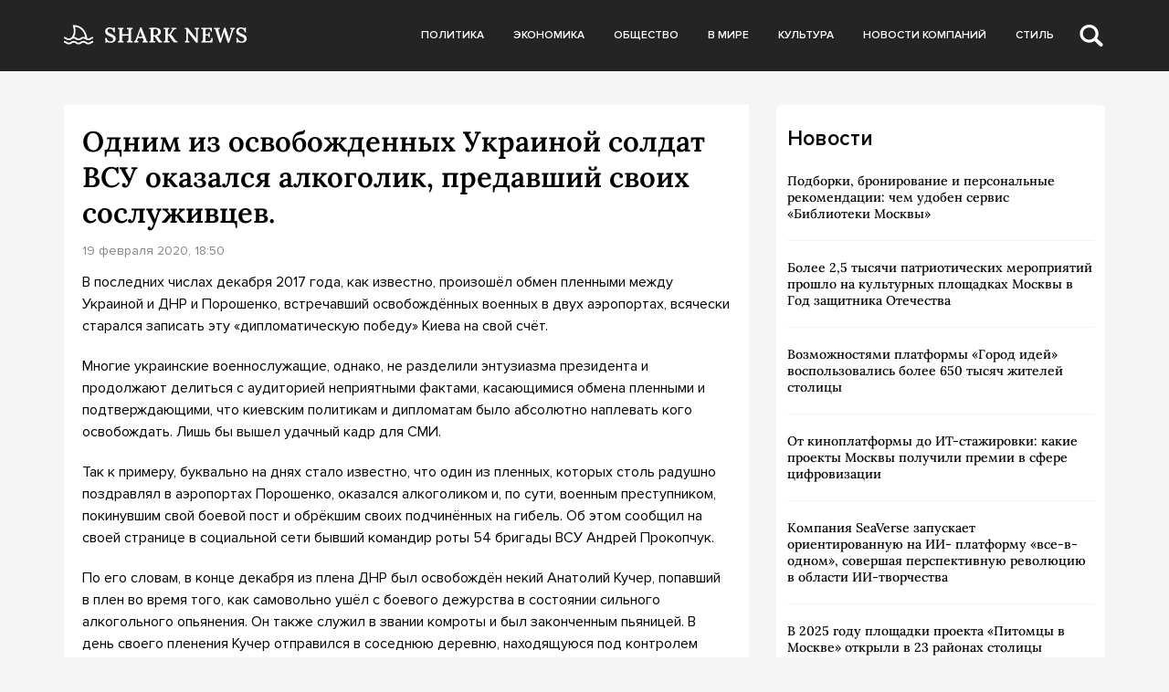

--- FILE ---
content_type: text/html; charset=UTF-8
request_url: https://sharknews.ru/odnim-iz-osvobozhdennyh-ukrainoj-soldat-vsu-okazalsya-alkogolik-predavshij-svoih-sosluzhivtsev-2/
body_size: 10534
content:
<!doctype html>
<html lang="ru-RU">
<head>
	<meta charset="UTF-8">
	<meta name="viewport" content="width=device-width, initial-scale=1">
	<link rel="profile" href="https://gmpg.org/xfn/11">

	<meta name='robots' content='index, follow, max-image-preview:large, max-snippet:-1, max-video-preview:-1' />
	<style>img:is([sizes="auto" i], [sizes^="auto," i]) { contain-intrinsic-size: 3000px 1500px }</style>
	
	<!-- This site is optimized with the Yoast SEO plugin v24.5 - https://yoast.com/wordpress/plugins/seo/ -->
	<title>Одним из освобожденных Украиной солдат ВСУ оказался алкоголик, предавший своих сослуживцев. - Shark News</title>
	<link rel="canonical" href="https://sharknews.ru/odnim-iz-osvobozhdennyh-ukrainoj-soldat-vsu-okazalsya-alkogolik-predavshij-svoih-sosluzhivtsev-2/" />
	<meta property="og:locale" content="ru_RU" />
	<meta property="og:type" content="article" />
	<meta property="og:title" content="Одним из освобожденных Украиной солдат ВСУ оказался алкоголик, предавший своих сослуживцев. - Shark News" />
	<meta property="og:description" content="В последних числах декабря 2017 года, как известно, произошёл обмен пленными между Украиной и ДНР и Порошенко, встречавший освобождённых военных в двух аэропортах, всячески старался записать эту «дипломатическую победу» Киева на свой счёт. Многие украинские военнослужащие,..." />
	<meta property="og:url" content="https://sharknews.ru/odnim-iz-osvobozhdennyh-ukrainoj-soldat-vsu-okazalsya-alkogolik-predavshij-svoih-sosluzhivtsev-2/" />
	<meta property="og:site_name" content="Shark News" />
	<meta property="article:published_time" content="2020-02-19T18:50:56+00:00" />
	<meta property="article:modified_time" content="2022-08-04T11:20:08+00:00" />
	<meta name="author" content="admin" />
	<meta name="twitter:card" content="summary_large_image" />
	<meta name="twitter:label1" content="Написано автором" />
	<meta name="twitter:data1" content="admin" />
	<script type="application/ld+json" class="yoast-schema-graph">{"@context":"https://schema.org","@graph":[{"@type":"Article","@id":"https://sharknews.ru/odnim-iz-osvobozhdennyh-ukrainoj-soldat-vsu-okazalsya-alkogolik-predavshij-svoih-sosluzhivtsev-2/#article","isPartOf":{"@id":"https://sharknews.ru/odnim-iz-osvobozhdennyh-ukrainoj-soldat-vsu-okazalsya-alkogolik-predavshij-svoih-sosluzhivtsev-2/"},"author":{"name":"admin","@id":"https://sharknews.ru/#/schema/person/4cfae28acc9cdea4844c18c03be504d8"},"headline":"Одним из освобожденных Украиной солдат ВСУ оказался алкоголик, предавший своих сослуживцев.","datePublished":"2020-02-19T18:50:56+00:00","dateModified":"2022-08-04T11:20:08+00:00","mainEntityOfPage":{"@id":"https://sharknews.ru/odnim-iz-osvobozhdennyh-ukrainoj-soldat-vsu-okazalsya-alkogolik-predavshij-svoih-sosluzhivtsev-2/"},"wordCount":262,"publisher":{"@id":"https://sharknews.ru/#organization"},"articleSection":["Технологии"],"inLanguage":"ru-RU"},{"@type":"WebPage","@id":"https://sharknews.ru/odnim-iz-osvobozhdennyh-ukrainoj-soldat-vsu-okazalsya-alkogolik-predavshij-svoih-sosluzhivtsev-2/","url":"https://sharknews.ru/odnim-iz-osvobozhdennyh-ukrainoj-soldat-vsu-okazalsya-alkogolik-predavshij-svoih-sosluzhivtsev-2/","name":"Одним из освобожденных Украиной солдат ВСУ оказался алкоголик, предавший своих сослуживцев. - Shark News","isPartOf":{"@id":"https://sharknews.ru/#website"},"datePublished":"2020-02-19T18:50:56+00:00","dateModified":"2022-08-04T11:20:08+00:00","breadcrumb":{"@id":"https://sharknews.ru/odnim-iz-osvobozhdennyh-ukrainoj-soldat-vsu-okazalsya-alkogolik-predavshij-svoih-sosluzhivtsev-2/#breadcrumb"},"inLanguage":"ru-RU","potentialAction":[{"@type":"ReadAction","target":["https://sharknews.ru/odnim-iz-osvobozhdennyh-ukrainoj-soldat-vsu-okazalsya-alkogolik-predavshij-svoih-sosluzhivtsev-2/"]}]},{"@type":"BreadcrumbList","@id":"https://sharknews.ru/odnim-iz-osvobozhdennyh-ukrainoj-soldat-vsu-okazalsya-alkogolik-predavshij-svoih-sosluzhivtsev-2/#breadcrumb","itemListElement":[{"@type":"ListItem","position":1,"name":"Главная страница","item":"https://sharknews.ru/"},{"@type":"ListItem","position":2,"name":"Одним из освобожденных Украиной солдат ВСУ оказался алкоголик, предавший своих сослуживцев."}]},{"@type":"WebSite","@id":"https://sharknews.ru/#website","url":"https://sharknews.ru/","name":"Shark News","description":"острый взгляд на новости","publisher":{"@id":"https://sharknews.ru/#organization"},"potentialAction":[{"@type":"SearchAction","target":{"@type":"EntryPoint","urlTemplate":"https://sharknews.ru/?s={search_term_string}"},"query-input":{"@type":"PropertyValueSpecification","valueRequired":true,"valueName":"search_term_string"}}],"inLanguage":"ru-RU"},{"@type":"Organization","@id":"https://sharknews.ru/#organization","name":"Shark News","url":"https://sharknews.ru/","logo":{"@type":"ImageObject","inLanguage":"ru-RU","@id":"https://sharknews.ru/#/schema/logo/image/","url":"https://sharknews.ru/wp-content/uploads/2022/11/logo.svg","contentUrl":"https://sharknews.ru/wp-content/uploads/2022/11/logo.svg","width":202,"height":32,"caption":"Shark News"},"image":{"@id":"https://sharknews.ru/#/schema/logo/image/"}},{"@type":"Person","@id":"https://sharknews.ru/#/schema/person/4cfae28acc9cdea4844c18c03be504d8","name":"admin","image":{"@type":"ImageObject","inLanguage":"ru-RU","@id":"https://sharknews.ru/#/schema/person/image/","url":"https://secure.gravatar.com/avatar/cdba992fbeeca98bdde3f98b82794044064945136c6db7b06b5fb4a482cfe4cd?s=96&d=mm&r=g","contentUrl":"https://secure.gravatar.com/avatar/cdba992fbeeca98bdde3f98b82794044064945136c6db7b06b5fb4a482cfe4cd?s=96&d=mm&r=g","caption":"admin"},"url":"https://sharknews.ru/author/admin/"}]}</script>
	<!-- / Yoast SEO plugin. -->


<link rel="alternate" type="application/rss+xml" title="Shark News &raquo; Лента" href="https://sharknews.ru/feed/" />
<link rel="alternate" type="application/rss+xml" title="Shark News &raquo; Лента комментариев" href="https://sharknews.ru/comments/feed/" />
<script>
window._wpemojiSettings = {"baseUrl":"https:\/\/s.w.org\/images\/core\/emoji\/15.1.0\/72x72\/","ext":".png","svgUrl":"https:\/\/s.w.org\/images\/core\/emoji\/15.1.0\/svg\/","svgExt":".svg","source":{"concatemoji":"https:\/\/sharknews.ru\/wp-includes\/js\/wp-emoji-release.min.js?ver=6.8.1"}};
/*! This file is auto-generated */
!function(i,n){var o,s,e;function c(e){try{var t={supportTests:e,timestamp:(new Date).valueOf()};sessionStorage.setItem(o,JSON.stringify(t))}catch(e){}}function p(e,t,n){e.clearRect(0,0,e.canvas.width,e.canvas.height),e.fillText(t,0,0);var t=new Uint32Array(e.getImageData(0,0,e.canvas.width,e.canvas.height).data),r=(e.clearRect(0,0,e.canvas.width,e.canvas.height),e.fillText(n,0,0),new Uint32Array(e.getImageData(0,0,e.canvas.width,e.canvas.height).data));return t.every(function(e,t){return e===r[t]})}function u(e,t,n){switch(t){case"flag":return n(e,"\ud83c\udff3\ufe0f\u200d\u26a7\ufe0f","\ud83c\udff3\ufe0f\u200b\u26a7\ufe0f")?!1:!n(e,"\ud83c\uddfa\ud83c\uddf3","\ud83c\uddfa\u200b\ud83c\uddf3")&&!n(e,"\ud83c\udff4\udb40\udc67\udb40\udc62\udb40\udc65\udb40\udc6e\udb40\udc67\udb40\udc7f","\ud83c\udff4\u200b\udb40\udc67\u200b\udb40\udc62\u200b\udb40\udc65\u200b\udb40\udc6e\u200b\udb40\udc67\u200b\udb40\udc7f");case"emoji":return!n(e,"\ud83d\udc26\u200d\ud83d\udd25","\ud83d\udc26\u200b\ud83d\udd25")}return!1}function f(e,t,n){var r="undefined"!=typeof WorkerGlobalScope&&self instanceof WorkerGlobalScope?new OffscreenCanvas(300,150):i.createElement("canvas"),a=r.getContext("2d",{willReadFrequently:!0}),o=(a.textBaseline="top",a.font="600 32px Arial",{});return e.forEach(function(e){o[e]=t(a,e,n)}),o}function t(e){var t=i.createElement("script");t.src=e,t.defer=!0,i.head.appendChild(t)}"undefined"!=typeof Promise&&(o="wpEmojiSettingsSupports",s=["flag","emoji"],n.supports={everything:!0,everythingExceptFlag:!0},e=new Promise(function(e){i.addEventListener("DOMContentLoaded",e,{once:!0})}),new Promise(function(t){var n=function(){try{var e=JSON.parse(sessionStorage.getItem(o));if("object"==typeof e&&"number"==typeof e.timestamp&&(new Date).valueOf()<e.timestamp+604800&&"object"==typeof e.supportTests)return e.supportTests}catch(e){}return null}();if(!n){if("undefined"!=typeof Worker&&"undefined"!=typeof OffscreenCanvas&&"undefined"!=typeof URL&&URL.createObjectURL&&"undefined"!=typeof Blob)try{var e="postMessage("+f.toString()+"("+[JSON.stringify(s),u.toString(),p.toString()].join(",")+"));",r=new Blob([e],{type:"text/javascript"}),a=new Worker(URL.createObjectURL(r),{name:"wpTestEmojiSupports"});return void(a.onmessage=function(e){c(n=e.data),a.terminate(),t(n)})}catch(e){}c(n=f(s,u,p))}t(n)}).then(function(e){for(var t in e)n.supports[t]=e[t],n.supports.everything=n.supports.everything&&n.supports[t],"flag"!==t&&(n.supports.everythingExceptFlag=n.supports.everythingExceptFlag&&n.supports[t]);n.supports.everythingExceptFlag=n.supports.everythingExceptFlag&&!n.supports.flag,n.DOMReady=!1,n.readyCallback=function(){n.DOMReady=!0}}).then(function(){return e}).then(function(){var e;n.supports.everything||(n.readyCallback(),(e=n.source||{}).concatemoji?t(e.concatemoji):e.wpemoji&&e.twemoji&&(t(e.twemoji),t(e.wpemoji)))}))}((window,document),window._wpemojiSettings);
</script>
<style id='wp-emoji-styles-inline-css'>

	img.wp-smiley, img.emoji {
		display: inline !important;
		border: none !important;
		box-shadow: none !important;
		height: 1em !important;
		width: 1em !important;
		margin: 0 0.07em !important;
		vertical-align: -0.1em !important;
		background: none !important;
		padding: 0 !important;
	}
</style>
<link rel='stylesheet' id='wp-block-library-css' href='https://sharknews.ru/wp-includes/css/dist/block-library/style.min.css?ver=6.8.1' media='all' />
<style id='classic-theme-styles-inline-css'>
/*! This file is auto-generated */
.wp-block-button__link{color:#fff;background-color:#32373c;border-radius:9999px;box-shadow:none;text-decoration:none;padding:calc(.667em + 2px) calc(1.333em + 2px);font-size:1.125em}.wp-block-file__button{background:#32373c;color:#fff;text-decoration:none}
</style>
<style id='global-styles-inline-css'>
:root{--wp--preset--aspect-ratio--square: 1;--wp--preset--aspect-ratio--4-3: 4/3;--wp--preset--aspect-ratio--3-4: 3/4;--wp--preset--aspect-ratio--3-2: 3/2;--wp--preset--aspect-ratio--2-3: 2/3;--wp--preset--aspect-ratio--16-9: 16/9;--wp--preset--aspect-ratio--9-16: 9/16;--wp--preset--color--black: #000000;--wp--preset--color--cyan-bluish-gray: #abb8c3;--wp--preset--color--white: #ffffff;--wp--preset--color--pale-pink: #f78da7;--wp--preset--color--vivid-red: #cf2e2e;--wp--preset--color--luminous-vivid-orange: #ff6900;--wp--preset--color--luminous-vivid-amber: #fcb900;--wp--preset--color--light-green-cyan: #7bdcb5;--wp--preset--color--vivid-green-cyan: #00d084;--wp--preset--color--pale-cyan-blue: #8ed1fc;--wp--preset--color--vivid-cyan-blue: #0693e3;--wp--preset--color--vivid-purple: #9b51e0;--wp--preset--gradient--vivid-cyan-blue-to-vivid-purple: linear-gradient(135deg,rgba(6,147,227,1) 0%,rgb(155,81,224) 100%);--wp--preset--gradient--light-green-cyan-to-vivid-green-cyan: linear-gradient(135deg,rgb(122,220,180) 0%,rgb(0,208,130) 100%);--wp--preset--gradient--luminous-vivid-amber-to-luminous-vivid-orange: linear-gradient(135deg,rgba(252,185,0,1) 0%,rgba(255,105,0,1) 100%);--wp--preset--gradient--luminous-vivid-orange-to-vivid-red: linear-gradient(135deg,rgba(255,105,0,1) 0%,rgb(207,46,46) 100%);--wp--preset--gradient--very-light-gray-to-cyan-bluish-gray: linear-gradient(135deg,rgb(238,238,238) 0%,rgb(169,184,195) 100%);--wp--preset--gradient--cool-to-warm-spectrum: linear-gradient(135deg,rgb(74,234,220) 0%,rgb(151,120,209) 20%,rgb(207,42,186) 40%,rgb(238,44,130) 60%,rgb(251,105,98) 80%,rgb(254,248,76) 100%);--wp--preset--gradient--blush-light-purple: linear-gradient(135deg,rgb(255,206,236) 0%,rgb(152,150,240) 100%);--wp--preset--gradient--blush-bordeaux: linear-gradient(135deg,rgb(254,205,165) 0%,rgb(254,45,45) 50%,rgb(107,0,62) 100%);--wp--preset--gradient--luminous-dusk: linear-gradient(135deg,rgb(255,203,112) 0%,rgb(199,81,192) 50%,rgb(65,88,208) 100%);--wp--preset--gradient--pale-ocean: linear-gradient(135deg,rgb(255,245,203) 0%,rgb(182,227,212) 50%,rgb(51,167,181) 100%);--wp--preset--gradient--electric-grass: linear-gradient(135deg,rgb(202,248,128) 0%,rgb(113,206,126) 100%);--wp--preset--gradient--midnight: linear-gradient(135deg,rgb(2,3,129) 0%,rgb(40,116,252) 100%);--wp--preset--font-size--small: 13px;--wp--preset--font-size--medium: 20px;--wp--preset--font-size--large: 36px;--wp--preset--font-size--x-large: 42px;--wp--preset--spacing--20: 0.44rem;--wp--preset--spacing--30: 0.67rem;--wp--preset--spacing--40: 1rem;--wp--preset--spacing--50: 1.5rem;--wp--preset--spacing--60: 2.25rem;--wp--preset--spacing--70: 3.38rem;--wp--preset--spacing--80: 5.06rem;--wp--preset--shadow--natural: 6px 6px 9px rgba(0, 0, 0, 0.2);--wp--preset--shadow--deep: 12px 12px 50px rgba(0, 0, 0, 0.4);--wp--preset--shadow--sharp: 6px 6px 0px rgba(0, 0, 0, 0.2);--wp--preset--shadow--outlined: 6px 6px 0px -3px rgba(255, 255, 255, 1), 6px 6px rgba(0, 0, 0, 1);--wp--preset--shadow--crisp: 6px 6px 0px rgba(0, 0, 0, 1);}:where(.is-layout-flex){gap: 0.5em;}:where(.is-layout-grid){gap: 0.5em;}body .is-layout-flex{display: flex;}.is-layout-flex{flex-wrap: wrap;align-items: center;}.is-layout-flex > :is(*, div){margin: 0;}body .is-layout-grid{display: grid;}.is-layout-grid > :is(*, div){margin: 0;}:where(.wp-block-columns.is-layout-flex){gap: 2em;}:where(.wp-block-columns.is-layout-grid){gap: 2em;}:where(.wp-block-post-template.is-layout-flex){gap: 1.25em;}:where(.wp-block-post-template.is-layout-grid){gap: 1.25em;}.has-black-color{color: var(--wp--preset--color--black) !important;}.has-cyan-bluish-gray-color{color: var(--wp--preset--color--cyan-bluish-gray) !important;}.has-white-color{color: var(--wp--preset--color--white) !important;}.has-pale-pink-color{color: var(--wp--preset--color--pale-pink) !important;}.has-vivid-red-color{color: var(--wp--preset--color--vivid-red) !important;}.has-luminous-vivid-orange-color{color: var(--wp--preset--color--luminous-vivid-orange) !important;}.has-luminous-vivid-amber-color{color: var(--wp--preset--color--luminous-vivid-amber) !important;}.has-light-green-cyan-color{color: var(--wp--preset--color--light-green-cyan) !important;}.has-vivid-green-cyan-color{color: var(--wp--preset--color--vivid-green-cyan) !important;}.has-pale-cyan-blue-color{color: var(--wp--preset--color--pale-cyan-blue) !important;}.has-vivid-cyan-blue-color{color: var(--wp--preset--color--vivid-cyan-blue) !important;}.has-vivid-purple-color{color: var(--wp--preset--color--vivid-purple) !important;}.has-black-background-color{background-color: var(--wp--preset--color--black) !important;}.has-cyan-bluish-gray-background-color{background-color: var(--wp--preset--color--cyan-bluish-gray) !important;}.has-white-background-color{background-color: var(--wp--preset--color--white) !important;}.has-pale-pink-background-color{background-color: var(--wp--preset--color--pale-pink) !important;}.has-vivid-red-background-color{background-color: var(--wp--preset--color--vivid-red) !important;}.has-luminous-vivid-orange-background-color{background-color: var(--wp--preset--color--luminous-vivid-orange) !important;}.has-luminous-vivid-amber-background-color{background-color: var(--wp--preset--color--luminous-vivid-amber) !important;}.has-light-green-cyan-background-color{background-color: var(--wp--preset--color--light-green-cyan) !important;}.has-vivid-green-cyan-background-color{background-color: var(--wp--preset--color--vivid-green-cyan) !important;}.has-pale-cyan-blue-background-color{background-color: var(--wp--preset--color--pale-cyan-blue) !important;}.has-vivid-cyan-blue-background-color{background-color: var(--wp--preset--color--vivid-cyan-blue) !important;}.has-vivid-purple-background-color{background-color: var(--wp--preset--color--vivid-purple) !important;}.has-black-border-color{border-color: var(--wp--preset--color--black) !important;}.has-cyan-bluish-gray-border-color{border-color: var(--wp--preset--color--cyan-bluish-gray) !important;}.has-white-border-color{border-color: var(--wp--preset--color--white) !important;}.has-pale-pink-border-color{border-color: var(--wp--preset--color--pale-pink) !important;}.has-vivid-red-border-color{border-color: var(--wp--preset--color--vivid-red) !important;}.has-luminous-vivid-orange-border-color{border-color: var(--wp--preset--color--luminous-vivid-orange) !important;}.has-luminous-vivid-amber-border-color{border-color: var(--wp--preset--color--luminous-vivid-amber) !important;}.has-light-green-cyan-border-color{border-color: var(--wp--preset--color--light-green-cyan) !important;}.has-vivid-green-cyan-border-color{border-color: var(--wp--preset--color--vivid-green-cyan) !important;}.has-pale-cyan-blue-border-color{border-color: var(--wp--preset--color--pale-cyan-blue) !important;}.has-vivid-cyan-blue-border-color{border-color: var(--wp--preset--color--vivid-cyan-blue) !important;}.has-vivid-purple-border-color{border-color: var(--wp--preset--color--vivid-purple) !important;}.has-vivid-cyan-blue-to-vivid-purple-gradient-background{background: var(--wp--preset--gradient--vivid-cyan-blue-to-vivid-purple) !important;}.has-light-green-cyan-to-vivid-green-cyan-gradient-background{background: var(--wp--preset--gradient--light-green-cyan-to-vivid-green-cyan) !important;}.has-luminous-vivid-amber-to-luminous-vivid-orange-gradient-background{background: var(--wp--preset--gradient--luminous-vivid-amber-to-luminous-vivid-orange) !important;}.has-luminous-vivid-orange-to-vivid-red-gradient-background{background: var(--wp--preset--gradient--luminous-vivid-orange-to-vivid-red) !important;}.has-very-light-gray-to-cyan-bluish-gray-gradient-background{background: var(--wp--preset--gradient--very-light-gray-to-cyan-bluish-gray) !important;}.has-cool-to-warm-spectrum-gradient-background{background: var(--wp--preset--gradient--cool-to-warm-spectrum) !important;}.has-blush-light-purple-gradient-background{background: var(--wp--preset--gradient--blush-light-purple) !important;}.has-blush-bordeaux-gradient-background{background: var(--wp--preset--gradient--blush-bordeaux) !important;}.has-luminous-dusk-gradient-background{background: var(--wp--preset--gradient--luminous-dusk) !important;}.has-pale-ocean-gradient-background{background: var(--wp--preset--gradient--pale-ocean) !important;}.has-electric-grass-gradient-background{background: var(--wp--preset--gradient--electric-grass) !important;}.has-midnight-gradient-background{background: var(--wp--preset--gradient--midnight) !important;}.has-small-font-size{font-size: var(--wp--preset--font-size--small) !important;}.has-medium-font-size{font-size: var(--wp--preset--font-size--medium) !important;}.has-large-font-size{font-size: var(--wp--preset--font-size--large) !important;}.has-x-large-font-size{font-size: var(--wp--preset--font-size--x-large) !important;}
:where(.wp-block-post-template.is-layout-flex){gap: 1.25em;}:where(.wp-block-post-template.is-layout-grid){gap: 1.25em;}
:where(.wp-block-columns.is-layout-flex){gap: 2em;}:where(.wp-block-columns.is-layout-grid){gap: 2em;}
:root :where(.wp-block-pullquote){font-size: 1.5em;line-height: 1.6;}
</style>
<link rel='stylesheet' id='sharknews-style-css' href='https://sharknews.ru/wp-content/themes/sharknews/style.css?ver=1.0.0' media='all' />
<link rel='stylesheet' id='boo-grid-4.6-css' href='https://sharknews.ru/wp-content/themes/sharknews/bootstrap-grid.min.css?ver=1.0.0' media='all' />
<link rel='stylesheet' id='fancybox-css-css' href='https://sharknews.ru/wp-content/themes/sharknews/js/jquery.fancybox.min.css?ver=1.0.0' media='all' />
<script src="https://sharknews.ru/wp-includes/js/jquery/jquery.min.js?ver=3.7.1" id="jquery-core-js"></script>
<script src="https://sharknews.ru/wp-includes/js/jquery/jquery-migrate.min.js?ver=3.4.1" id="jquery-migrate-js"></script>
<link rel="https://api.w.org/" href="https://sharknews.ru/wp-json/" /><link rel="alternate" title="JSON" type="application/json" href="https://sharknews.ru/wp-json/wp/v2/posts/2692" /><link rel="EditURI" type="application/rsd+xml" title="RSD" href="https://sharknews.ru/xmlrpc.php?rsd" />
<meta name="generator" content="WordPress 6.8.1" />
<link rel='shortlink' href='https://sharknews.ru/?p=2692' />
<link rel="alternate" title="oEmbed (JSON)" type="application/json+oembed" href="https://sharknews.ru/wp-json/oembed/1.0/embed?url=https%3A%2F%2Fsharknews.ru%2Fodnim-iz-osvobozhdennyh-ukrainoj-soldat-vsu-okazalsya-alkogolik-predavshij-svoih-sosluzhivtsev-2%2F" />
<link rel="alternate" title="oEmbed (XML)" type="text/xml+oembed" href="https://sharknews.ru/wp-json/oembed/1.0/embed?url=https%3A%2F%2Fsharknews.ru%2Fodnim-iz-osvobozhdennyh-ukrainoj-soldat-vsu-okazalsya-alkogolik-predavshij-svoih-sosluzhivtsev-2%2F&#038;format=xml" />
<link rel="icon" href="https://sharknews.ru/wp-content/uploads/2022/12/cropped-screenshot-2022-12-03-at-3.10.43-pm-32x32.png" sizes="32x32" />
<link rel="icon" href="https://sharknews.ru/wp-content/uploads/2022/12/cropped-screenshot-2022-12-03-at-3.10.43-pm-192x192.png" sizes="192x192" />
<link rel="apple-touch-icon" href="https://sharknews.ru/wp-content/uploads/2022/12/cropped-screenshot-2022-12-03-at-3.10.43-pm-180x180.png" />
<meta name="msapplication-TileImage" content="https://sharknews.ru/wp-content/uploads/2022/12/cropped-screenshot-2022-12-03-at-3.10.43-pm-270x270.png" />
</head>

<body class="wp-singular post-template-default single single-post postid-2692 single-format-standard wp-custom-logo wp-theme-sharknews no-sidebar">

	
<div id="page" class="site">

<header class="site-header compensate-for-scrollbar">
	<div class="container relative">
		<div class="d-flex align-items-center justify-content-between">
			<div class="site-branding flex-shrink-0 mr-3">
				<a href="https://sharknews.ru/" class="custom-logo-link" rel="home"><img width="202" height="32" src="https://sharknews.ru/wp-content/uploads/2022/11/logo.svg" class="custom-logo wp-image-22629" alt="Shark News" decoding="async" /></a>			</div>
			<div class="menu_inner">
				<div>
					<div class="d-flex align-items-center">
						<nav>
							<div class="menu-menu-container"><ul id="menu-menu" class="d-flex"><li id="menu-item-22703" class="menu-item menu-item-type-taxonomy menu-item-object-category menu-item-22703"><a href="https://sharknews.ru/politics/">Политика</a></li>
<li id="menu-item-22702" class="menu-item menu-item-type-taxonomy menu-item-object-category menu-item-22702"><a href="https://sharknews.ru/economics/">Экономика</a></li>
<li id="menu-item-22714" class="menu-item menu-item-type-taxonomy menu-item-object-category menu-item-22714"><a href="https://sharknews.ru/society/">Общество</a></li>
<li id="menu-item-22705" class="menu-item menu-item-type-taxonomy menu-item-object-category menu-item-22705"><a href="https://sharknews.ru/world/">В мире</a></li>
<li id="menu-item-22701" class="menu-item menu-item-type-taxonomy menu-item-object-category menu-item-22701"><a href="https://sharknews.ru/culture/">Культура</a></li>
<li id="menu-item-22700" class="menu-item menu-item-type-taxonomy menu-item-object-category menu-item-22700"><a href="https://sharknews.ru/companies/">Новости компаний</a></li>
<li id="menu-item-22708" class="menu-item menu-item-type-taxonomy menu-item-object-category menu-item-22708"><a href="https://sharknews.ru/lifstyle/">Стиль</a></li>
</ul></div>						</nav>
						<div class="d-md-none d-block">
							<div class="burger"><span></span></div>
						</div>
						<div class="search_column">
							<div class="d-flex justify-content-end wrap_search h-100">
    <div class="search_panel">
        <form role="search" method="get" id="searchform" class="searchform d-flex" action="https://sharknews.ru/">
                <input type="text" value="" name="s" id="s" placeholder="Поиск новости" required/>
                <label for="searchsubmit" class="s-submit d-flex align-items-center">
                    <svg width="21" height="20" viewBox="0 0 21 20" fill="none" xmlns="http://www.w3.org/2000/svg"><path d="M20.5027 17.2037L15.6747 12.5423C16.495 11.2815 16.9711 9.79126 16.9711 8.19198C16.9711 3.66741 13.1718 0 8.48536 0C3.79893 0 0 3.66741 0 8.19198C0 12.7167 3.79875 16.3838 8.48536 16.3838C10.2881 16.3838 11.9579 15.8397 13.332 14.9151L18.1026 19.5211C18.434 19.8408 18.8686 20 19.3026 20C19.7372 20 20.1712 19.8408 20.5032 19.5211C21.1657 18.8808 21.1657 17.8438 20.5027 17.2037ZM8.48536 13.7297C5.31776 13.7297 2.74966 11.2506 2.74966 8.19232C2.74966 5.13407 5.31776 2.65476 8.48536 2.65476C11.6531 2.65476 14.2211 5.13407 14.2211 8.19232C14.2211 11.2506 11.6531 13.7297 8.48536 13.7297Z"/></svg>
                    <input type="submit" id="searchsubmit" value="" />
                </label>
        </form>
    </div>
    <div class="s-icon d-flex">
    	<svg class="loop-icon" width="21" height="20" viewBox="0 0 21 20" fill="none" xmlns="http://www.w3.org/2000/svg"><path d="M20.5027 17.2037L15.6747 12.5423C16.495 11.2815 16.9711 9.79126 16.9711 8.19198C16.9711 3.66741 13.1718 0 8.48536 0C3.79893 0 0 3.66741 0 8.19198C0 12.7167 3.79875 16.3838 8.48536 16.3838C10.2881 16.3838 11.9579 15.8397 13.332 14.9151L18.1026 19.5211C18.434 19.8408 18.8686 20 19.3026 20C19.7372 20 20.1712 19.8408 20.5032 19.5211C21.1657 18.8808 21.1657 17.8438 20.5027 17.2037ZM8.48536 13.7297C5.31776 13.7297 2.74966 11.2506 2.74966 8.19232C2.74966 5.13407 5.31776 2.65476 8.48536 2.65476C11.6531 2.65476 14.2211 5.13407 14.2211 8.19232C14.2211 11.2506 11.6531 13.7297 8.48536 13.7297Z"/></svg>

        <svg class="loop-icon_close" width="20" height="19" viewBox="0 0 20 19" fill="none" xmlns="http://www.w3.org/2000/svg"><path fill-rule="evenodd" clip-rule="evenodd" d="M2.73529 0.79769C2.33837 0.400768 1.69483 0.400768 1.29791 0.797691C0.900988 1.19461 0.900988 1.83815 1.29791 2.23507L8.56286 9.50002L1.29796 16.7649C0.90104 17.1618 0.90104 17.8054 1.29796 18.2023C1.69488 18.5992 2.33842 18.5992 2.73534 18.2023L10.0002 10.9374L17.2651 18.2023C17.6621 18.5992 18.3056 18.5992 18.7025 18.2023C19.0994 17.8054 19.0994 17.1618 18.7025 16.7649L11.4376 9.50002L18.7026 2.23507C19.0995 1.83815 19.0995 1.19461 18.7026 0.797691C18.3057 0.400768 17.6621 0.400768 17.2652 0.79769L10.0002 8.06264L2.73529 0.79769Z"/><path d="M1.29791 0.797691L1.65146 1.15124L1.29791 0.797691ZM2.73529 0.79769L2.38174 1.15124L2.73529 0.79769ZM1.29791 2.23507L0.944357 2.58863H0.944357L1.29791 2.23507ZM8.56286 9.50002L8.91641 9.85358L9.26997 9.50002L8.91641 9.14647L8.56286 9.50002ZM1.29796 16.7649L0.944409 16.4114L0.944409 16.4114L1.29796 16.7649ZM1.29796 18.2023L0.944409 18.5559H0.944409L1.29796 18.2023ZM2.73534 18.2023L3.0889 18.5559H3.0889L2.73534 18.2023ZM10.0002 10.9374L10.3538 10.5839L10.0002 10.2303L9.64669 10.5839L10.0002 10.9374ZM18.7025 18.2023L19.0561 18.5559L19.0561 18.5559L18.7025 18.2023ZM18.7025 16.7649L19.0561 16.4114V16.4114L18.7025 16.7649ZM11.4376 9.50002L11.0841 9.14647L10.7305 9.50002L11.0841 9.85358L11.4376 9.50002ZM18.7026 2.23507L18.349 1.88152V1.88152L18.7026 2.23507ZM18.7026 0.797691L18.349 1.15124V1.15124L18.7026 0.797691ZM17.2652 0.79769L17.6187 1.15124V1.15124L17.2652 0.79769ZM10.0002 8.06264L9.64669 8.41619L10.0002 8.76975L10.3538 8.41619L10.0002 8.06264ZM1.65146 1.15124C1.85312 0.949584 2.18008 0.949584 2.38174 1.15124L3.08885 0.444137C2.49666 -0.148047 1.53654 -0.148047 0.944357 0.444137L1.65146 1.15124ZM1.65146 1.88152C1.4498 1.67986 1.4498 1.3529 1.65146 1.15124L0.944357 0.444137C0.352173 1.03632 0.352173 1.99644 0.944357 2.58863L1.65146 1.88152ZM8.91641 9.14647L1.65146 1.88152L0.944357 2.58863L8.20931 9.85358L8.91641 9.14647ZM8.20931 9.14647L0.944409 16.4114L1.65152 17.1185L8.91641 9.85358L8.20931 9.14647ZM0.944409 16.4114C0.352225 17.0036 0.352225 17.9637 0.944409 18.5559L1.65152 17.8488C1.44986 17.6471 1.44986 17.3201 1.65152 17.1185L0.944409 16.4114ZM0.944409 18.5559C1.53659 19.148 2.49671 19.148 3.0889 18.5559L2.38179 17.8488C2.18013 18.0504 1.85318 18.0504 1.65152 17.8488L0.944409 18.5559ZM3.0889 18.5559L10.3538 11.291L9.64669 10.5839L2.38179 17.8488L3.0889 18.5559ZM17.6187 17.8488L10.3538 10.5839L9.64669 11.291L16.9116 18.5559L17.6187 17.8488ZM18.349 17.8488C18.1473 18.0504 17.8204 18.0504 17.6187 17.8488L16.9116 18.5559C17.5038 19.148 18.4639 19.148 19.0561 18.5559L18.349 17.8488ZM18.349 17.1185C18.5506 17.3201 18.5506 17.6471 18.349 17.8488L19.0561 18.5559C19.6483 17.9637 19.6483 17.0036 19.0561 16.4114L18.349 17.1185ZM11.0841 9.85358L18.349 17.1185L19.0561 16.4114L11.7912 9.14647L11.0841 9.85358ZM11.7912 9.85358L19.0561 2.58863L18.349 1.88152L11.0841 9.14647L11.7912 9.85358ZM19.0561 2.58863C19.6483 1.99644 19.6483 1.03632 19.0561 0.444137L18.349 1.15124C18.5507 1.3529 18.5507 1.67986 18.349 1.88152L19.0561 2.58863ZM19.0561 0.444138C18.4639 -0.148047 17.5038 -0.148048 16.9116 0.444137L17.6187 1.15124C17.8204 0.949584 18.1474 0.949584 18.349 1.15124L19.0561 0.444138ZM16.9116 0.444137L9.64669 7.70909L10.3538 8.41619L17.6187 1.15124L16.9116 0.444137ZM2.38174 1.15124L9.64669 8.41619L10.3538 7.70909L3.08885 0.444137L2.38174 1.15124Z"/></svg>
    </div>
</div>						</div>
					</div>
				</div>
			</div>
		</div>
	</div>
</header>

<main>
	<div class="container">
		<div class="row">
			<div class="col-md-8">
				<article class="single_post">
											
						<h1>Одним из освобожденных Украиной солдат ВСУ оказался алкоголик, предавший своих сослуживцев.</h1>						<div class="date_post">19 февраля 2020,  18:50</div>
						<div class="mb-2">
													</div>
						
						<div class="content_acticle">
							<p>В последних числах декабря 2017 года, как известно, произошёл обмен пленными между Украиной и ДНР и Порошенко, встречавший освобождённых военных в двух аэропортах, всячески старался записать эту «дипломатическую победу» Киева на свой счёт.</p>
<p>Многие украинские военнослужащие, однако, не разделили энтузиазма президента и продолжают делиться с аудиторией неприятными фактами, касающимися обмена пленными и подтверждающими, что киевским политикам и дипломатам было абсолютно наплевать кого освобождать. Лишь бы вышел удачный кадр для СМИ.</p>
<p>Так к примеру, буквально на днях стало известно, что один из пленных, которых столь радушно поздравлял в аэропортах Порошенко, оказался алкоголиком и, по сути, военным преступником, покинувшим свой боевой пост и обрёкшим своих подчинённых на гибель. Об этом сообщил на своей странице в социальной сети бывший командир роты 54 бригады ВСУ Андрей Прокопчук.</p>
<p>По его словам, в конце декабря из плена ДНР был освобождён некий Анатолий Кучер, попавший в плен во время того, как самовольно ушёл с боевого дежурства в состоянии сильного алкогольного опьянения. Он также служил в звании комроты и был законченным пьяницей. В день своего пленения Кучер отправился в соседнюю деревню, находящуюся под контролем противника, по всей видимости, за алкоголем. Там его и повязали ополченцы. В это же время на позицию, которую покинул Кучер, напала диверсионная группа, двое военнослужащих ВСУ были убиты.</p>
<p>Также Прокопчук напомнил, что освобождённый Кучер, из которого теперь СМИ пытаются лепить героя для повышения рейтингов политикам, будучи в плену, не раз поливал грязью ВСУ и всех своих сослуживцев. Ветеран в своей публикации обратился к президенту с просьбой не позориться и впредь выбирать, на каких пленных разрабатывать свою пиар-кампанию.</p>
						</div>
								
																<div class="ya-share2" data-curtain data-services="vkontakte,facebook,odnoklassniki,telegram,twitter,viber,whatsapp,moimir,pocket"></div>
				</article>
			</div>
			<div class="col-md-4">
				
<aside id="secondary" class="widget-area">
			<div class="side_bar">
			<div class="side_bar_title">Новости</div>
			<ul>
			        				<li>
    					<a href="https://sharknews.ru/podborki-bronirovanie-i-personalnye-rekomendatsii-chem-udoben-servis-biblioteki-moskvy/" class="d-block">
    						Подборки, бронирование и персональные рекомендации: чем удобен сервис «Библиотеки Москвы»    					</a>
    				</li>
    			    				<li>
    					<a href="https://sharknews.ru/bolee-2-5-tysyachi-patrioticheskih-meropriyatij-proshlo-na-kulturnyh-ploshhadkah-moskvy-v-god-zashhitnika-otechestva/" class="d-block">
    						Более 2,5 тысячи патриотических мероприятий прошло на культурных площадках Москвы в Год защитника Отечества    					</a>
    				</li>
    			    				<li>
    					<a href="https://sharknews.ru/vozmozhnostyami-platformy-gorod-idej-vospolzovalis-bolee-650-tysyach-zhitelej-stolitsy/" class="d-block">
    						Возможностями платформы «Город идей» воспользовались более 650 тысяч жителей столицы    					</a>
    				</li>
    			    				<li>
    					<a href="https://sharknews.ru/ot-kinoplatformy-do-it-stazhirovki-kakie-proekty-moskvy-poluchili-premii-v-sfere-tsifrovizatsii/" class="d-block">
    						От киноплатформы до ИТ-стажировки: какие проекты Москвы получили премии в сфере цифровизации    					</a>
    				</li>
    			    				<li>
    					<a href="https://sharknews.ru/kompaniya-seaverse-zapuskaet-orientirovannuyu-na-ii-platformu-vse-v-odnom-sovershaya-perspektivnuyu-revolyutsiyu-v-oblasti-ii-tvorchestva/" class="d-block">
    						Компания SeaVerse запускает ориентированную на ИИ- платформу «все-в-одном», совершая перспективную революцию в области ИИ-творчества     					</a>
    				</li>
    			    				<li>
    					<a href="https://sharknews.ru/v-2025-godu-ploshhadki-proekta-pitomtsy-v-moskve-otkryli-v-23-rajonah-stolitsy/" class="d-block">
    						В 2025 году площадки проекта «Питомцы в Москве» открыли в 23 районах столицы    					</a>
    				</li>
    						</ul>
		</div>
				
	</aside>
			</div>
		</div>
	</div>
</main>


	<footer id="colophon" class="site-footer">
		<div class="container">
			<nav>
				<div class="menu-footer-container"><ul id="menu-footer" class="footer_menu d-md-flex d-none flex-wrap justify-content-center"><li id="menu-item-22720" class="menu-item menu-item-type-taxonomy menu-item-object-category menu-item-22720"><a href="https://sharknews.ru/politics/">Политика</a></li>
<li id="menu-item-22719" class="menu-item menu-item-type-taxonomy menu-item-object-category menu-item-22719"><a href="https://sharknews.ru/economics/">Экономика</a></li>
<li id="menu-item-22721" class="menu-item menu-item-type-taxonomy menu-item-object-category menu-item-22721"><a href="https://sharknews.ru/society/">Общество</a></li>
<li id="menu-item-22724" class="menu-item menu-item-type-taxonomy menu-item-object-category menu-item-22724"><a href="https://sharknews.ru/world/">В мире</a></li>
<li id="menu-item-22722" class="menu-item menu-item-type-taxonomy menu-item-object-category menu-item-22722"><a href="https://sharknews.ru/culture/">Культура</a></li>
<li id="menu-item-22725" class="menu-item menu-item-type-taxonomy menu-item-object-category menu-item-22725"><a href="https://sharknews.ru/lifstyle/">Стиль</a></li>
<li id="menu-item-22718" class="menu-item menu-item-type-post_type menu-item-object-page menu-item-22718"><a href="https://sharknews.ru/kontakty/">Контакты</a></li>
</ul></div>				<div class="menu-menu-mob-container"><ul id="menu-menu-mob" class="footer_menu d-md-none d-flex flex-wrap justify-content-center"><li id="menu-item-22627" class="menu-item menu-item-type-post_type menu-item-object-page menu-item-22627"><a href="https://sharknews.ru/kontakty/">Контакты</a></li>
</ul></div>			</nav>
			<div class="text-center">
				<div class="site-branding">
					<a href="https://sharknews.ru/" class="custom-logo-link" rel="home"><img width="202" height="32" src="https://sharknews.ru/wp-content/uploads/2022/11/logo.svg" class="custom-logo wp-image-22629" alt="Shark News" decoding="async" /></a>				</div>
				<p class="my-0 site_desc">© 2026 <span>sharknews.ru</span> - острый взгляд на новости</p>
			</div>
		</div>
	</footer>



</div>

<script type="speculationrules">
{"prefetch":[{"source":"document","where":{"and":[{"href_matches":"\/*"},{"not":{"href_matches":["\/wp-*.php","\/wp-admin\/*","\/wp-content\/uploads\/*","\/wp-content\/*","\/wp-content\/plugins\/*","\/wp-content\/themes\/sharknews\/*","\/*\\?(.+)"]}},{"not":{"selector_matches":"a[rel~=\"nofollow\"]"}},{"not":{"selector_matches":".no-prefetch, .no-prefetch a"}}]},"eagerness":"conservative"}]}
</script>
<script src="https://sharknews.ru/wp-content/themes/sharknews/js/jquery.fancybox.min.js?ver=1.0.0" id="fancybox-js-js"></script>
<script src="https://sharknews.ru/wp-content/themes/sharknews/js/ajax_loadmore.js?ver=1.0.0" id="ajax_loadmore-js-js"></script>
<script src="https://sharknews.ru/wp-content/themes/sharknews/js/custom.js?ver=1.0.0" id="custom-js-js"></script>

</body>
</html>
